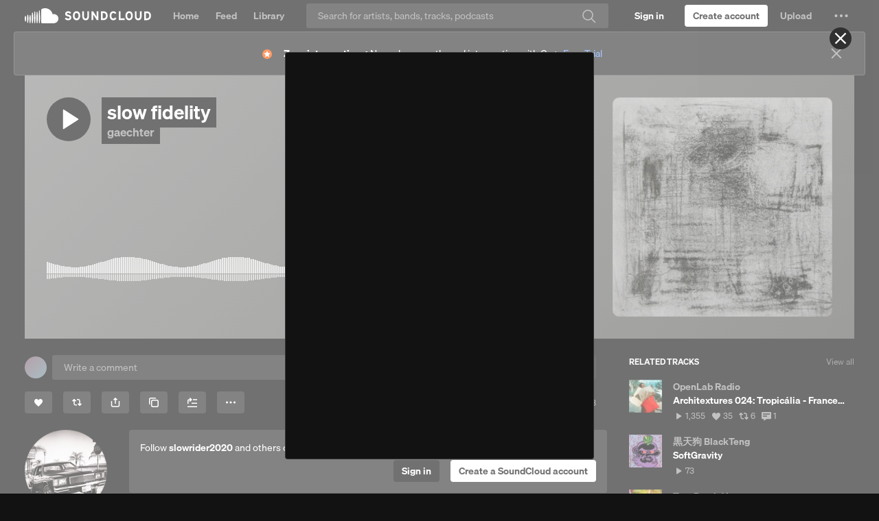

--- FILE ---
content_type: text/html; charset=utf-8
request_url: https://www.google.com/recaptcha/api2/aframe
body_size: 265
content:
<!DOCTYPE HTML><html><head><meta http-equiv="content-type" content="text/html; charset=UTF-8"></head><body><script nonce="5uHz02doerAO84nuZbR1Lw">/** Anti-fraud and anti-abuse applications only. See google.com/recaptcha */ try{var clients={'sodar':'https://pagead2.googlesyndication.com/pagead/sodar?'};window.addEventListener("message",function(a){try{if(a.source===window.parent){var b=JSON.parse(a.data);var c=clients[b['id']];if(c){var d=document.createElement('img');d.src=c+b['params']+'&rc='+(localStorage.getItem("rc::a")?sessionStorage.getItem("rc::b"):"");window.document.body.appendChild(d);sessionStorage.setItem("rc::e",parseInt(sessionStorage.getItem("rc::e")||0)+1);localStorage.setItem("rc::h",'1767168270302');}}}catch(b){}});window.parent.postMessage("_grecaptcha_ready", "*");}catch(b){}</script></body></html>